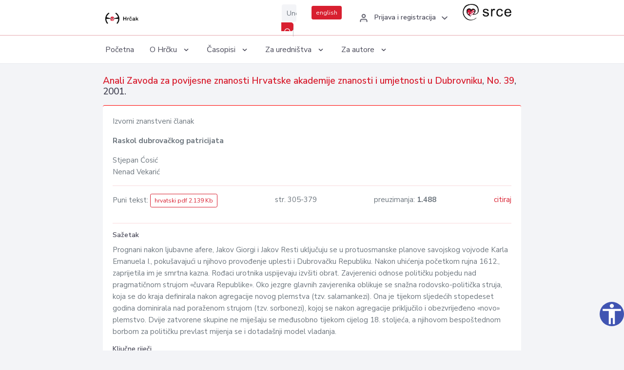

--- FILE ---
content_type: text/html; charset=UTF-8
request_url: https://hrcak.srce.hr/11755
body_size: 4803
content:
<!DOCTYPE html>
<html lang="hr">

<head>
    <meta charset="utf-8" />
    <title>Raskol dubrovačkog patricijata</title>
    <meta name="viewport" content="width=device-width, initial-scale=1.0">

            <meta name="description" content="Prognani nakon ljubavne afere, Jakov Giorgi i Jakov Resti uključuju se u protuosmanske planove savojskog vojvode Karla Emanuela I., pokušavajući u njihovo provođenje uplesti i Dubrovačku Republiku. Nakon uhićenja početkom rujna 1612., zaprijetila im..." />
        
        <!-- Highwire Press -->
                                    <meta name="citation_title" content="Raskol dubrovačkog patricijata"/>
                                                <meta name="citation_author" content="Ćosić, Stjepan"/>
                                                <meta name="citation_author" content="Vekarić, Nenad"/>
                                                <meta name="citation_publication_date" content="2001/06/19"/>
                                                <meta name="citation_publisher" content="Hrvatska akademija znanosti i umjetnosti"/>
                                                <meta name="citation_journal_title" content="Anali Zavoda za povijesne znanosti Hrvatske akademije znanosti i umjetnosti u Dubrovniku"/>
                                                <meta name="citation_issn" content="1330-0598"/>
                                                <meta name="citation_issn" content="1848-7815"/>
                                                <meta name="citation_issue" content="39"/>
                                                <meta name="citation_pdf_url" content="https://hrcak.srce.hr/file/18082"/>
                                                <meta name="citation_language" content="hr"/>
                                                <meta name="citation_firstpage" content="305"/>
                                                <meta name="citation_lastpage" content="379"/>
                        
    
    <meta content="Srce" name="author" />
    <meta http-equiv="X-UA-Compatible" content="IE=edge" />

    <!-- App favicon -->
    <link rel="shortcut icon" href="/javno/assets/images/favicon.ico">

    <!-- App css -->
    <link href="/javno/assets/css/bootstrap.min.css" rel="stylesheet" type="text/css" />
    <link href="/javno/assets/css/icons.min.css" rel="stylesheet" type="text/css" />
    <link href="/javno/assets/css/app.css" rel="stylesheet" type="text/css" />
    <!-- JATS -->
    <link href="/javno/assets/libs/jats/transform/hrcak/hrcak.css" rel="stylesheet" type="text/css" />

    <link href="/javno/assets/css/custom_selec2_css.css" rel="stylesheet" type="text/css" />

    
</head>


<body data-layout="topnav">
<a class="skip-main text-white" href="#skipToMain" aria-label="skoči na glavni sadržaj">
    Skoči na glavni sadržaj
</a>

<div class="wrapper">

    <div class="navbar navbar-expand flex-column flex-md-row navbar-custom">
        <div class="container-fluid">
            <!-- LOGO -->
            <a href="https://hrcak.srce.hr/" class="navbar-brand mr-0 mr-md-2 logo">
                    <span class="logo-lg">
                        <img src="/javno/assets/images/hrcak-logo2.png" alt="" height="34" />

                    </span>
                <span class="logo-sm">
                        <img src="/javno/assets/images/hrcak-logo2.png" alt="" height="24">
                    </span>
            </a>

            <ul class="navbar-nav bd-navbar-nav flex-row list-unstyled menu-left mb-0">
                <li class="">
                    <button class="button-menu-mobile open-left disable-btn">
                        <i data-feather="menu" class="menu-icon"></i>
                        <i data-feather="x" class="close-icon"></i>
                    </button>
                </li>
            </ul>

            <ul class="navbar-nav flex-row ml-auto d-flex list-unstyled topnav-menu float-right mb-0">

								<!-- Search -->
                                <li>
                    <div class="app-search">
                        <form action="/pretraga" title="Pretraži">
                            <div class="input-group">
                                <input type="text" aria-label="Unesite pojam za pretragu..." class="form-control searchInput" name="q" placeholder="Unesite pojam za pretragu...">
                                <div class="input-group-append">
                                    <button class="btn btn-primary" aria-label="Pretraži" type="submit" value="submit"> <i data-feather="search" class="serachIkona"></i></button>
                                </div>
                            </div>
                        </form>
                    </div>
                </li>
                
                <li>
                    <div class="app-search">

                      <div class="input-group">
                                                <a rel="alternate" hreflang="en" href="https://hrcak.srce.hr/en/11755" class="mr-0 mt-1 btn btn-primary btn-sm ">english</a>
                                              </div>

                    </div>
                </li>


                <li class="dropdown notification-list align-self-center profile-dropdown">
                    <a class="nav-link dropdown-toggle nav-user mr-0" data-toggle="dropdown" href="#" role="button"
                       aria-haspopup="false" aria-expanded="false">
                        <div class="media user-profile ">
                                                            <div class="media-body text-left">
                                    <h6 class="pro-user-name ml-2 my-0">
                                        <i data-feather="user" class="icon-dual icon-xs mr-2"></i>
                                        <span>Prijava i registracija</span>
                                    </h6>
                                </div>
                                                        <span data-feather="chevron-down" class="ml-2 align-self-center"></span>
                        </div>
                    </a>
                    <div class="dropdown-menu profile-dropdown-items dropdown-menu-right">
                                                    <a href="/login" class="dropdown-item notify-item">
                                <i data-feather="user" class="icon-dual icon-xs mr-2"></i>
                                <span>Prijava</span>
                            </a>
                            <a href="/korisnik/nova_autentikacija" class="dropdown-item notify-item">
                                <i data-feather="help-circle" class="icon-dual icon-xs mr-2"></i>
                                <span>Promjena načina <br>autentikacije</span>
                            </a>
                            <a href="/novi_korisnik" class="dropdown-item notify-item">
                                <i data-feather="settings" class="icon-dual icon-xs mr-2"></i>
                                <span>Registracija</span>
                            </a>
                                            </div>
                </li>


                <li class="d-none d-sm-block">
                    <div class="app-search">

                        <div class="input-group">
                            <a href="https://www.srce.unizg.hr" target="_blank"><img src="/javno/assets/images/srcelogo.gif" class="mr-0" alt="srce logo" height="34"></a>
                        </div>

                    </div>
                </li>


            </ul>
        </div>

    </div>
<div class="topnav shadow-sm">
        <div class="container-fluid">
            <nav class="navbar navbar-light navbar-expand-lg topbar-nav">
                <div class="collapse navbar-collapse" id="topnav-menu-content">
                    <ul class="metismenu" id="menu-bar">
                        <li class="menu-title">Navigation</li>

                        <li>
                            <a href="/">
                                <span class="badge badge-success float-right">1</span>
                                <span>Početna</span>
                            </a>
                        </li>
                        <li class="menu-title">O Hrčku</li>

                        <li>
                            <a href="javascript: void(0);">

                                <span> O Hrčku </span>
                                <span class="menu-arrow"></span>
                            </a>

                            <ul class="nav-second-level" aria-expanded="false">
                                <li>
                                    <a href="https://hrcak.srce.hr/o-hrcku">O Hrčku</a>
                                </li>
                                <li>
                                    <a href="https://hrcak.srce.hr/interoperabilnost">Interoperabilnost</a>
                                </li>
                                <li>
                                    <a href="https://hrcak.srce.hr/politike">Politike korištenja</a>
                                </li>
                                <li>
                                    <a href="https://hrcak.srce.hr/savjet-hrcka">Savjet Hrčka</a>
                                </li>
                                <li>
                                    <a href="https://hrcak.srce.hr/kontakt">Kontakt</a>
                                </li>
                                <li>
                                    <a href="https://www.srce.unizg.hr/redovna-odrzavanja-sustava#hrcak">Redovne nadogradnje</a>
                                </li>
                            </ul>
                        </li>



                        <li>
                            <a href="javascript: void(0);">

                                <span> Časopisi </span>
                                <span class="menu-arrow"></span>
                            </a>

                            <ul class="nav-second-level" aria-expanded="false">
                                <li>
                                    <a href="https://hrcak.srce.hr/popis_casopisa/abecedno">Abecedno</a>
                                </li>
                                <li>
                                    <a href="https://hrcak.srce.hr/podrucja">Po područjima</a>
                                </li>

                            </ul>
                        </li>
                        <li>
                            <a href="javascript: void(0);">

                                <span> Za uredništva </span>
                                <span class="menu-arrow"></span>
                            </a>

                            <ul class="nav-second-level" aria-expanded="false">
                                <li>
                                    <a href="https://hrcak.srce.hr/posjecenost">Posjećenost časopisa</a>
                                </li>
                                <li>
                                    <a href="https://hrcak.srce.hr/statusi">Statusi časopisa</a>
                                </li>
                                <li>
                                    <a href="https://wiki.srce.hr/pages/viewpage.action?pageId=27690837" target="_blank">Upute za administratore časopisa</a>
                                </li>
                                <li>
                                    <a href="https://hrcak.srce.hr/otvoreni-pristup">Izjava o otvorenom pristupu</a>
                                </li>
                                <li>
                                    <a href="https://hrcak.srce.hr/kriteriji">Kriteriji uvrštavanja časopisa</a>
                                </li>
                                <li>
                                    <a href="https://hrcak.srce.hr/novi_casopis">Prijava časopisa u Hrčak</a>
                                </li>
                                <li>
                                    <a href="https://hrcak.srce.hr/alati">Alati</a>
                                </li>
                            </ul>
                        </li>
                        <li>
                            <a href="javascript: void(0);">

                                <span> Za autore </span>
                                <span class="menu-arrow"></span>
                            </a>

                            <ul class="nav-second-level" aria-expanded="false">
                                <li>
                                    <a href="https://hrcak.srce.hr/prijava-radova">Prijava radova</a>
                                </li>
                                <li>
                                    <a href="https://hrcak.srce.hr/orcid">ORCID identifikator</a>
                                </li>

                            </ul>
                        </li>

                    </ul>
                </div>
            </nav>
        </div>
    </div>
        
    <div id="skipToMain">
            <div class="content-page">
            <div class="content">
                <div class="container-fluid">
                    <div class="row page-title">
                        <div class="col-md-12">
                            <h4 class="mb-1 mt-0">
                                <a href="https://hrcak.srce.hr/anali-dubrovnik">Anali Zavoda za povijesne znanosti Hrvatske akademije znanosti i umjetnosti u Dubrovniku</a>,
                                <a href="https://hrcak.srce.hr/broj/1150">  No. 39</a>, 2001.</h4>
                        </div>
                    </div>

                    <div class="row">
                        <div class="col-lg-12 col-xs-12 col-md-12">
                            <div class="card topBorder">
                                <div class="card-body">
                                    <p>Izvorni znanstveni članak</p>
                                                                        <p><b>Raskol dubrovačkog patricijata</b></p>

                                    <p>
                                                                                                                                                                            Stjepan Ćosić
                                            
                                                                                                                                                                                                                                <br>
                                                                                                                                    Nenad Vekarić
                                            
                                                                                                                                                                                                                                <br>
                                                                            </p>
                                                                        <hr>
                                                                                                                     <div class="d-flex justify-content-between">
                                            <p>Puni tekst: <a class="btn btn-outline-primary btn-sm" href="https://hrcak.srce.hr/file/18082" target="_blank">hrvatski pdf 2.139 Kb</a></p>

                                                                                                                                        <p>str. 305-379</p>
                                                                                        <p>preuzimanja: <strong>1.488</strong></p>
                                            <p>
                                                <a href="#" id="cite_link">citiraj</a>
                                            </p>
                                        </div>

                                        
                                        <div id="cite" style="display: none;">
                                                                                            <p><b>APA 6th Edition</b></p>
                                                <p>Ćosić, S. i Vekarić, N. (2001). Raskol dubrovačkog patricijata. <i>Anali Zavoda za povijesne znanosti Hrvatske akademije znanosti i umjetnosti u Dubrovniku, </i> (39), 305-379. Preuzeto s https://hrcak.srce.hr/11755</p>
                                                                                                    <hr>
                                                                                                                                            <p><b>MLA 8th Edition</b></p>
                                                <p>Ćosić, Stjepan i Nenad Vekarić. "Raskol dubrovačkog patricijata." <i>Anali Zavoda za povijesne znanosti Hrvatske akademije znanosti i umjetnosti u Dubrovniku</i>, vol. , br. 39, 2001, str. 305-379. https://hrcak.srce.hr/11755. Citirano 16.12.2025.</p>
                                                                                                    <hr>
                                                                                                                                            <p><b>Chicago 17th Edition</b></p>
                                                <p>Ćosić, Stjepan i Nenad Vekarić. "Raskol dubrovačkog patricijata." <i>Anali Zavoda za povijesne znanosti Hrvatske akademije znanosti i umjetnosti u Dubrovniku</i> , br. 39 (2001): 305-379. https://hrcak.srce.hr/11755</p>
                                                                                                    <hr>
                                                                                                                                            <p><b>Harvard</b></p>
                                                <p>Ćosić, S., i Vekarić, N. (2001). 'Raskol dubrovačkog patricijata', <i>Anali Zavoda za povijesne znanosti Hrvatske akademije znanosti i umjetnosti u Dubrovniku</i>, (39), str. 305-379. Preuzeto s: https://hrcak.srce.hr/11755 (Datum pristupa: 16.12.2025.)</p>
                                                                                                    <hr>
                                                                                                                                            <p><b>Vancouver</b></p>
                                                <p>Ćosić S, Vekarić N. Raskol dubrovačkog patricijata. Anali Zavoda za povijesne znanosti Hrvatske akademije znanosti i umjetnosti u Dubrovniku [Internet]. 2001 [pristupljeno 16.12.2025.];(39):305-379. Dostupno na: https://hrcak.srce.hr/11755</p>
                                                                                                    <hr>
                                                                                                                                            <p><b>IEEE</b></p>
                                                <p>S. Ćosić i N. Vekarić, "Raskol dubrovačkog patricijata", <i>Anali Zavoda za povijesne znanosti Hrvatske akademije znanosti i umjetnosti u Dubrovniku</i>, vol., br. 39, str. 305-379, 2001. [Online]. Dostupno na: https://hrcak.srce.hr/11755. [Citirano: 16.12.2025.]</p>
                                                                                            
                                        </div>

                                                                                                                                                          
                                    
                                    
                                        <hr>

                                    <h6>Sažetak</h6>
                                    <p>Prognani nakon ljubavne afere, Jakov Giorgi i Jakov Resti uključuju se u protuosmanske planove savojskog vojvode Karla Emanuela I., pokušavajući u njihovo provođenje uplesti i Dubrovačku Republiku. Nakon uhićenja početkom rujna 1612., zaprijetila im je smrtna kazna. Rođaci urotnika uspijevaju izvšiti obrat. Zavjerenici odnose političku pobjedu nad pragmatičnom strujom «čuvara Republike». Oko jezgre glavnih zavjerenika oblikuje se snažna rodovsko-politička struja, koja se do kraja definirala nakon agregacije novog plemstva (tzv. salamankezi). Ona je tijekom sljedećih stopedeset godina dominirala nad poraženom strujom (tzv. sorbonezi), kojoj se nakon agregacije priključilo i obezvrijeđeno «novo» plemstvo. Dvije zatvorene skupine ne miješaju se međusobno tijekom cijelog 18. stoljeća, a njihovom bespoštednom borbom za političku prevlast mijenja se i dotadašnji model vladanja.</p>
                                    <h6>Ključne riječi</h6>
                                    <p>
                                                                            </p>
                                    <h6>Hrčak ID: </h6>
                                    <p>11755</p>
                                    <h6>URI</h6>
                                    <p><a href="https://hrcak.srce.hr/11755">https://hrcak.srce.hr/11755</a> </p>
                                    <h6>Datum izdavanja:</h6>
                                    <p>19.6.2001.</p>
                                                                        <p>
                                                                                                                                                                                                                                                                                                                    <span class="mt-4 mr-1 metaPodaciJezik">Podaci na drugim jezicima:</span>
                                                                                                    <a href="https://hrcak.srce.hr/clanak/18083">
                                                        <span class="badge badge-soft-secondary mt-1">engleski</span>
                                                    </a>
                                                                                                                                                                        </p>
                                    <p class="text-center mt-5">Posjeta: 4.503
                                        <a href="https://hrcak.srce.hr/posjecenost-objasnjenje">*</a>
                                    </p>
                                </div>
                            </div>
                        </div>

                    </div>
                    
                    <!-- JATS -->
                    
                </div>
            </div>
        </div>


    </div>

    
    <script src = "https://ajax.googleapis.com/ajax/libs/jquery/2.1.3/jquery.min.js"></script>
    <script>
        $('#cite_link').click(function(){
            $('#cite').slideToggle('fast');
            return false;
        });
        $('#verzije_link').click(function(){
            $('#verzije').slideToggle('fast');
            return false;
        });
    </script>


    </div>

    <footer class="footer">
        <div class="container-fluid">
            <div class="row">

                <div class="col-12">
                    <div class="footerLinks">
                            <span>
                                2021 © Portal hrvatskih znanstvenih i stručnih časopisa - Hrčak
                            </span>
                        <div>
                            <a href="https://wiki.srce.hr/x/xIB3Aw" target="_blank">Izjava o pristupačnosti</a>
                            |

                                                            <a href="https://www.srce.unizg.hr/politika-privatnosti" target="_blank">Politika privatnosti</a>
                                                            |
                            <a href="/kontakt">Kontakt</a>
                        </div>

                    </div>

                </div>
            </div>
        </div>
    </footer>

</div>



<script src="/javno/assets/js/vendor.min.js"></script>
<script src="/javno/assets/libs/moment/moment.min.js"></script>
<script src="/javno/assets/js/app.min.js"></script>

<script src="/javno/assets/js/pristupacnost.js"></script>
<script>
    var options = {
        icon: {
            circular: true,
            img: 'accessibility',
        }
    }
    window.addEventListener('load', function () { new Pristupacnost(options); }, false);
</script>

<script>
    (function(i,s,o,g,r,a,m){i['GoogleAnalyticsObject']=r;i[r]=i[r]||function(){
        (i[r].q=i[r].q||[]).push(arguments)},i[r].l=1*new Date();a=s.createElement(o),
        m=s.getElementsByTagName(o)[0];a.async=1;a.src=g;m.parentNode.insertBefore(a,m)
    })(window,document,'script','https://www.google-analytics.com/analytics.js','ga');
    ga('create', 'UA-3867323-1', 'auto');
    ga('send', 'pageview');
</script>

</body>

</html>
